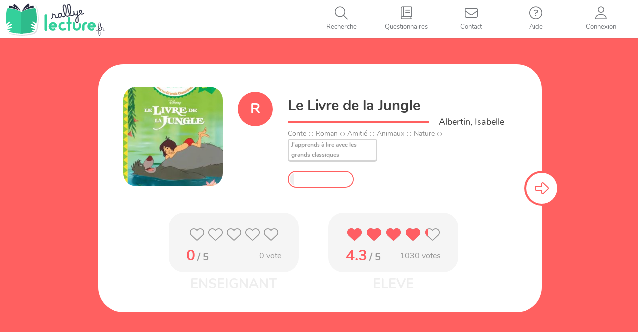

--- FILE ---
content_type: text/html; charset=UTF-8
request_url: https://rallye-lecture.fr/roman-japprends-a-lire-le-livre-de-la-jungle/
body_size: 10392
content:


<!DOCTYPE html>

<html lang="fr-FR">

<head>
<meta charset="UTF-8">
<meta name="viewport" content="width=device-width, initial-scale=1">
<link rel="profile" href="http://gmpg.org/xfn/11">
<link rel="pingback" href="https://rallye-lecture.fr/xmlrpc.php">

<!--[if lt IE 9]>
<script src="https://rallye-lecture.fr/wp-content/themes/monecole-one/js/html5.js"></script>
<link rel="stylesheet" href="https://rallye-lecture.fr/wp-content/themes/monecole-one/css/ie.css" type="text/css">
<![endif]-->

<title>[Roman] J&rsquo;apprends à lire &#8211; Le Livre de la Jungle &#8211; Rallye lecture en ligne</title>
<meta name='robots' content='max-image-preview:large' />
	<style>img:is([sizes="auto" i], [sizes^="auto," i]) { contain-intrinsic-size: 3000px 1500px }</style>
	<link rel="alternate" type="application/rss+xml" title="Rallye lecture en ligne &raquo; Flux" href="https://rallye-lecture.fr/feed/" />
<link rel="alternate" type="application/rss+xml" title="Rallye lecture en ligne &raquo; Flux des commentaires" href="https://rallye-lecture.fr/comments/feed/" />
<link rel="alternate" type="application/rss+xml" title="Rallye lecture en ligne &raquo; [Roman] J&rsquo;apprends à lire &#8211; Le Livre de la Jungle Flux des commentaires" href="https://rallye-lecture.fr/roman-japprends-a-lire-le-livre-de-la-jungle/feed/" />
<script type="text/javascript">
/* <![CDATA[ */
window._wpemojiSettings = {"baseUrl":"https:\/\/s.w.org\/images\/core\/emoji\/16.0.1\/72x72\/","ext":".png","svgUrl":"https:\/\/s.w.org\/images\/core\/emoji\/16.0.1\/svg\/","svgExt":".svg","source":{"concatemoji":"https:\/\/rallye-lecture.fr\/wp-includes\/js\/wp-emoji-release.min.js?ver=6.8.3"}};
/*! This file is auto-generated */
!function(s,n){var o,i,e;function c(e){try{var t={supportTests:e,timestamp:(new Date).valueOf()};sessionStorage.setItem(o,JSON.stringify(t))}catch(e){}}function p(e,t,n){e.clearRect(0,0,e.canvas.width,e.canvas.height),e.fillText(t,0,0);var t=new Uint32Array(e.getImageData(0,0,e.canvas.width,e.canvas.height).data),a=(e.clearRect(0,0,e.canvas.width,e.canvas.height),e.fillText(n,0,0),new Uint32Array(e.getImageData(0,0,e.canvas.width,e.canvas.height).data));return t.every(function(e,t){return e===a[t]})}function u(e,t){e.clearRect(0,0,e.canvas.width,e.canvas.height),e.fillText(t,0,0);for(var n=e.getImageData(16,16,1,1),a=0;a<n.data.length;a++)if(0!==n.data[a])return!1;return!0}function f(e,t,n,a){switch(t){case"flag":return n(e,"\ud83c\udff3\ufe0f\u200d\u26a7\ufe0f","\ud83c\udff3\ufe0f\u200b\u26a7\ufe0f")?!1:!n(e,"\ud83c\udde8\ud83c\uddf6","\ud83c\udde8\u200b\ud83c\uddf6")&&!n(e,"\ud83c\udff4\udb40\udc67\udb40\udc62\udb40\udc65\udb40\udc6e\udb40\udc67\udb40\udc7f","\ud83c\udff4\u200b\udb40\udc67\u200b\udb40\udc62\u200b\udb40\udc65\u200b\udb40\udc6e\u200b\udb40\udc67\u200b\udb40\udc7f");case"emoji":return!a(e,"\ud83e\udedf")}return!1}function g(e,t,n,a){var r="undefined"!=typeof WorkerGlobalScope&&self instanceof WorkerGlobalScope?new OffscreenCanvas(300,150):s.createElement("canvas"),o=r.getContext("2d",{willReadFrequently:!0}),i=(o.textBaseline="top",o.font="600 32px Arial",{});return e.forEach(function(e){i[e]=t(o,e,n,a)}),i}function t(e){var t=s.createElement("script");t.src=e,t.defer=!0,s.head.appendChild(t)}"undefined"!=typeof Promise&&(o="wpEmojiSettingsSupports",i=["flag","emoji"],n.supports={everything:!0,everythingExceptFlag:!0},e=new Promise(function(e){s.addEventListener("DOMContentLoaded",e,{once:!0})}),new Promise(function(t){var n=function(){try{var e=JSON.parse(sessionStorage.getItem(o));if("object"==typeof e&&"number"==typeof e.timestamp&&(new Date).valueOf()<e.timestamp+604800&&"object"==typeof e.supportTests)return e.supportTests}catch(e){}return null}();if(!n){if("undefined"!=typeof Worker&&"undefined"!=typeof OffscreenCanvas&&"undefined"!=typeof URL&&URL.createObjectURL&&"undefined"!=typeof Blob)try{var e="postMessage("+g.toString()+"("+[JSON.stringify(i),f.toString(),p.toString(),u.toString()].join(",")+"));",a=new Blob([e],{type:"text/javascript"}),r=new Worker(URL.createObjectURL(a),{name:"wpTestEmojiSupports"});return void(r.onmessage=function(e){c(n=e.data),r.terminate(),t(n)})}catch(e){}c(n=g(i,f,p,u))}t(n)}).then(function(e){for(var t in e)n.supports[t]=e[t],n.supports.everything=n.supports.everything&&n.supports[t],"flag"!==t&&(n.supports.everythingExceptFlag=n.supports.everythingExceptFlag&&n.supports[t]);n.supports.everythingExceptFlag=n.supports.everythingExceptFlag&&!n.supports.flag,n.DOMReady=!1,n.readyCallback=function(){n.DOMReady=!0}}).then(function(){return e}).then(function(){var e;n.supports.everything||(n.readyCallback(),(e=n.source||{}).concatemoji?t(e.concatemoji):e.wpemoji&&e.twemoji&&(t(e.twemoji),t(e.wpemoji)))}))}((window,document),window._wpemojiSettings);
/* ]]> */
</script>
<style id='wp-emoji-styles-inline-css' type='text/css'>

	img.wp-smiley, img.emoji {
		display: inline !important;
		border: none !important;
		box-shadow: none !important;
		height: 1em !important;
		width: 1em !important;
		margin: 0 0.07em !important;
		vertical-align: -0.1em !important;
		background: none !important;
		padding: 0 !important;
	}
</style>
<link rel='stylesheet' id='wp-block-library-css' href='https://rallye-lecture.fr/wp-includes/css/dist/block-library/style.min.css?ver=6.8.3' type='text/css' media='all' />
<style id='classic-theme-styles-inline-css' type='text/css'>
/*! This file is auto-generated */
.wp-block-button__link{color:#fff;background-color:#32373c;border-radius:9999px;box-shadow:none;text-decoration:none;padding:calc(.667em + 2px) calc(1.333em + 2px);font-size:1.125em}.wp-block-file__button{background:#32373c;color:#fff;text-decoration:none}
</style>
<style id='global-styles-inline-css' type='text/css'>
:root{--wp--preset--aspect-ratio--square: 1;--wp--preset--aspect-ratio--4-3: 4/3;--wp--preset--aspect-ratio--3-4: 3/4;--wp--preset--aspect-ratio--3-2: 3/2;--wp--preset--aspect-ratio--2-3: 2/3;--wp--preset--aspect-ratio--16-9: 16/9;--wp--preset--aspect-ratio--9-16: 9/16;--wp--preset--color--black: #000000;--wp--preset--color--cyan-bluish-gray: #abb8c3;--wp--preset--color--white: #ffffff;--wp--preset--color--pale-pink: #f78da7;--wp--preset--color--vivid-red: #cf2e2e;--wp--preset--color--luminous-vivid-orange: #ff6900;--wp--preset--color--luminous-vivid-amber: #fcb900;--wp--preset--color--light-green-cyan: #7bdcb5;--wp--preset--color--vivid-green-cyan: #00d084;--wp--preset--color--pale-cyan-blue: #8ed1fc;--wp--preset--color--vivid-cyan-blue: #0693e3;--wp--preset--color--vivid-purple: #9b51e0;--wp--preset--gradient--vivid-cyan-blue-to-vivid-purple: linear-gradient(135deg,rgba(6,147,227,1) 0%,rgb(155,81,224) 100%);--wp--preset--gradient--light-green-cyan-to-vivid-green-cyan: linear-gradient(135deg,rgb(122,220,180) 0%,rgb(0,208,130) 100%);--wp--preset--gradient--luminous-vivid-amber-to-luminous-vivid-orange: linear-gradient(135deg,rgba(252,185,0,1) 0%,rgba(255,105,0,1) 100%);--wp--preset--gradient--luminous-vivid-orange-to-vivid-red: linear-gradient(135deg,rgba(255,105,0,1) 0%,rgb(207,46,46) 100%);--wp--preset--gradient--very-light-gray-to-cyan-bluish-gray: linear-gradient(135deg,rgb(238,238,238) 0%,rgb(169,184,195) 100%);--wp--preset--gradient--cool-to-warm-spectrum: linear-gradient(135deg,rgb(74,234,220) 0%,rgb(151,120,209) 20%,rgb(207,42,186) 40%,rgb(238,44,130) 60%,rgb(251,105,98) 80%,rgb(254,248,76) 100%);--wp--preset--gradient--blush-light-purple: linear-gradient(135deg,rgb(255,206,236) 0%,rgb(152,150,240) 100%);--wp--preset--gradient--blush-bordeaux: linear-gradient(135deg,rgb(254,205,165) 0%,rgb(254,45,45) 50%,rgb(107,0,62) 100%);--wp--preset--gradient--luminous-dusk: linear-gradient(135deg,rgb(255,203,112) 0%,rgb(199,81,192) 50%,rgb(65,88,208) 100%);--wp--preset--gradient--pale-ocean: linear-gradient(135deg,rgb(255,245,203) 0%,rgb(182,227,212) 50%,rgb(51,167,181) 100%);--wp--preset--gradient--electric-grass: linear-gradient(135deg,rgb(202,248,128) 0%,rgb(113,206,126) 100%);--wp--preset--gradient--midnight: linear-gradient(135deg,rgb(2,3,129) 0%,rgb(40,116,252) 100%);--wp--preset--font-size--small: 13px;--wp--preset--font-size--medium: 20px;--wp--preset--font-size--large: 36px;--wp--preset--font-size--x-large: 42px;--wp--preset--spacing--20: 0.44rem;--wp--preset--spacing--30: 0.67rem;--wp--preset--spacing--40: 1rem;--wp--preset--spacing--50: 1.5rem;--wp--preset--spacing--60: 2.25rem;--wp--preset--spacing--70: 3.38rem;--wp--preset--spacing--80: 5.06rem;--wp--preset--shadow--natural: 6px 6px 9px rgba(0, 0, 0, 0.2);--wp--preset--shadow--deep: 12px 12px 50px rgba(0, 0, 0, 0.4);--wp--preset--shadow--sharp: 6px 6px 0px rgba(0, 0, 0, 0.2);--wp--preset--shadow--outlined: 6px 6px 0px -3px rgba(255, 255, 255, 1), 6px 6px rgba(0, 0, 0, 1);--wp--preset--shadow--crisp: 6px 6px 0px rgba(0, 0, 0, 1);}:where(.is-layout-flex){gap: 0.5em;}:where(.is-layout-grid){gap: 0.5em;}body .is-layout-flex{display: flex;}.is-layout-flex{flex-wrap: wrap;align-items: center;}.is-layout-flex > :is(*, div){margin: 0;}body .is-layout-grid{display: grid;}.is-layout-grid > :is(*, div){margin: 0;}:where(.wp-block-columns.is-layout-flex){gap: 2em;}:where(.wp-block-columns.is-layout-grid){gap: 2em;}:where(.wp-block-post-template.is-layout-flex){gap: 1.25em;}:where(.wp-block-post-template.is-layout-grid){gap: 1.25em;}.has-black-color{color: var(--wp--preset--color--black) !important;}.has-cyan-bluish-gray-color{color: var(--wp--preset--color--cyan-bluish-gray) !important;}.has-white-color{color: var(--wp--preset--color--white) !important;}.has-pale-pink-color{color: var(--wp--preset--color--pale-pink) !important;}.has-vivid-red-color{color: var(--wp--preset--color--vivid-red) !important;}.has-luminous-vivid-orange-color{color: var(--wp--preset--color--luminous-vivid-orange) !important;}.has-luminous-vivid-amber-color{color: var(--wp--preset--color--luminous-vivid-amber) !important;}.has-light-green-cyan-color{color: var(--wp--preset--color--light-green-cyan) !important;}.has-vivid-green-cyan-color{color: var(--wp--preset--color--vivid-green-cyan) !important;}.has-pale-cyan-blue-color{color: var(--wp--preset--color--pale-cyan-blue) !important;}.has-vivid-cyan-blue-color{color: var(--wp--preset--color--vivid-cyan-blue) !important;}.has-vivid-purple-color{color: var(--wp--preset--color--vivid-purple) !important;}.has-black-background-color{background-color: var(--wp--preset--color--black) !important;}.has-cyan-bluish-gray-background-color{background-color: var(--wp--preset--color--cyan-bluish-gray) !important;}.has-white-background-color{background-color: var(--wp--preset--color--white) !important;}.has-pale-pink-background-color{background-color: var(--wp--preset--color--pale-pink) !important;}.has-vivid-red-background-color{background-color: var(--wp--preset--color--vivid-red) !important;}.has-luminous-vivid-orange-background-color{background-color: var(--wp--preset--color--luminous-vivid-orange) !important;}.has-luminous-vivid-amber-background-color{background-color: var(--wp--preset--color--luminous-vivid-amber) !important;}.has-light-green-cyan-background-color{background-color: var(--wp--preset--color--light-green-cyan) !important;}.has-vivid-green-cyan-background-color{background-color: var(--wp--preset--color--vivid-green-cyan) !important;}.has-pale-cyan-blue-background-color{background-color: var(--wp--preset--color--pale-cyan-blue) !important;}.has-vivid-cyan-blue-background-color{background-color: var(--wp--preset--color--vivid-cyan-blue) !important;}.has-vivid-purple-background-color{background-color: var(--wp--preset--color--vivid-purple) !important;}.has-black-border-color{border-color: var(--wp--preset--color--black) !important;}.has-cyan-bluish-gray-border-color{border-color: var(--wp--preset--color--cyan-bluish-gray) !important;}.has-white-border-color{border-color: var(--wp--preset--color--white) !important;}.has-pale-pink-border-color{border-color: var(--wp--preset--color--pale-pink) !important;}.has-vivid-red-border-color{border-color: var(--wp--preset--color--vivid-red) !important;}.has-luminous-vivid-orange-border-color{border-color: var(--wp--preset--color--luminous-vivid-orange) !important;}.has-luminous-vivid-amber-border-color{border-color: var(--wp--preset--color--luminous-vivid-amber) !important;}.has-light-green-cyan-border-color{border-color: var(--wp--preset--color--light-green-cyan) !important;}.has-vivid-green-cyan-border-color{border-color: var(--wp--preset--color--vivid-green-cyan) !important;}.has-pale-cyan-blue-border-color{border-color: var(--wp--preset--color--pale-cyan-blue) !important;}.has-vivid-cyan-blue-border-color{border-color: var(--wp--preset--color--vivid-cyan-blue) !important;}.has-vivid-purple-border-color{border-color: var(--wp--preset--color--vivid-purple) !important;}.has-vivid-cyan-blue-to-vivid-purple-gradient-background{background: var(--wp--preset--gradient--vivid-cyan-blue-to-vivid-purple) !important;}.has-light-green-cyan-to-vivid-green-cyan-gradient-background{background: var(--wp--preset--gradient--light-green-cyan-to-vivid-green-cyan) !important;}.has-luminous-vivid-amber-to-luminous-vivid-orange-gradient-background{background: var(--wp--preset--gradient--luminous-vivid-amber-to-luminous-vivid-orange) !important;}.has-luminous-vivid-orange-to-vivid-red-gradient-background{background: var(--wp--preset--gradient--luminous-vivid-orange-to-vivid-red) !important;}.has-very-light-gray-to-cyan-bluish-gray-gradient-background{background: var(--wp--preset--gradient--very-light-gray-to-cyan-bluish-gray) !important;}.has-cool-to-warm-spectrum-gradient-background{background: var(--wp--preset--gradient--cool-to-warm-spectrum) !important;}.has-blush-light-purple-gradient-background{background: var(--wp--preset--gradient--blush-light-purple) !important;}.has-blush-bordeaux-gradient-background{background: var(--wp--preset--gradient--blush-bordeaux) !important;}.has-luminous-dusk-gradient-background{background: var(--wp--preset--gradient--luminous-dusk) !important;}.has-pale-ocean-gradient-background{background: var(--wp--preset--gradient--pale-ocean) !important;}.has-electric-grass-gradient-background{background: var(--wp--preset--gradient--electric-grass) !important;}.has-midnight-gradient-background{background: var(--wp--preset--gradient--midnight) !important;}.has-small-font-size{font-size: var(--wp--preset--font-size--small) !important;}.has-medium-font-size{font-size: var(--wp--preset--font-size--medium) !important;}.has-large-font-size{font-size: var(--wp--preset--font-size--large) !important;}.has-x-large-font-size{font-size: var(--wp--preset--font-size--x-large) !important;}
:where(.wp-block-post-template.is-layout-flex){gap: 1.25em;}:where(.wp-block-post-template.is-layout-grid){gap: 1.25em;}
:where(.wp-block-columns.is-layout-flex){gap: 2em;}:where(.wp-block-columns.is-layout-grid){gap: 2em;}
:root :where(.wp-block-pullquote){font-size: 1.5em;line-height: 1.6;}
</style>
<link rel='stylesheet' id='bootstrap-style-css' href='https://rallye-lecture.fr/wp-content/themes/monecole-one/js/bootstrap/bootstrap.min.css?v=4.0.1&#038;ver=6.8.3' type='text/css' media='all' />
<link rel='stylesheet' id='fancybox-style-css' href='https://rallye-lecture.fr/wp-content/themes/monecole-one/js/fancybox/jquery.fancybox.css?v=4.0.1&#038;ver=6.8.3' type='text/css' media='all' />
<link rel='stylesheet' id='tooltipster-style-css' href='https://rallye-lecture.fr/wp-content/themes/monecole-one/js/tooltipster/css/tooltipster.bundle.min.css?v=4.0.1&#038;ver=6.8.3' type='text/css' media='all' />
<link rel='stylesheet' id='fontawesome-style1-css' href='https://rallye-lecture.fr/wp-content/themes/monecole-one/FontAwesome6_5_1/css/fontawesome.css?ver=6.8.3' type='text/css' media='all' />
<link rel='stylesheet' id='fontawesome-style2-css' href='https://rallye-lecture.fr/wp-content/themes/monecole-one/FontAwesome6_5_1/css/solid.css?ver=6.8.3' type='text/css' media='all' />
<link rel='stylesheet' id='fontawesome-style3-css' href='https://rallye-lecture.fr/wp-content/themes/monecole-one/FontAwesome6_5_1/css/light.css?ver=6.8.3' type='text/css' media='all' />
<link rel='stylesheet' id='mec-addons-css' href='https://rallye-lecture.fr/wp-content/themes/monecole-one/css/mec-addons.min.css?v=4.0.1&#038;ver=6.8.3' type='text/css' media='all' />
<link rel='stylesheet' id='parent-style-css' href='https://rallye-lecture.fr/wp-content/themes/monecole-one/style.css?v=4.0.1&#038;ver=6.8.3' type='text/css' media='all' />
<link rel='stylesheet' id='child-style-css' href='https://rallye-lecture.fr/wp-content/themes/monecole-one/custom.min.css?v=4.0.1&#038;ver=6.8.3' type='text/css' media='all' />
<script type="text/javascript" src="https://rallye-lecture.fr/wp-includes/js/jquery/jquery.min.js?ver=3.7.1" id="jquery-core-js"></script>
<script type="text/javascript" src="https://rallye-lecture.fr/wp-includes/js/jquery/jquery-migrate.min.js?ver=3.4.1" id="jquery-migrate-js"></script>
<link rel="https://api.w.org/" href="https://rallye-lecture.fr/wp-json/" /><link rel="alternate" title="JSON" type="application/json" href="https://rallye-lecture.fr/wp-json/wp/v2/posts/58125" /><meta name="generator" content="WordPress 6.8.3" />
<link rel="canonical" href="https://rallye-lecture.fr/roman-japprends-a-lire-le-livre-de-la-jungle/" />
<link rel='shortlink' href='https://rallye-lecture.fr/?p=58125' />
<link rel="alternate" title="oEmbed (JSON)" type="application/json+oembed" href="https://rallye-lecture.fr/wp-json/oembed/1.0/embed?url=https%3A%2F%2Frallye-lecture.fr%2Froman-japprends-a-lire-le-livre-de-la-jungle%2F" />
<link rel="alternate" title="oEmbed (XML)" type="text/xml+oembed" href="https://rallye-lecture.fr/wp-json/oembed/1.0/embed?url=https%3A%2F%2Frallye-lecture.fr%2Froman-japprends-a-lire-le-livre-de-la-jungle%2F&#038;format=xml" />
<link rel="icon" href="https://rallye-lecture.fr/wp-content/uploads/2020/04/cropped-IcoRL-32x32.png" sizes="32x32" />
<link rel="icon" href="https://rallye-lecture.fr/wp-content/uploads/2020/04/cropped-IcoRL-192x192.png" sizes="192x192" />
<link rel="apple-touch-icon" href="https://rallye-lecture.fr/wp-content/uploads/2020/04/cropped-IcoRL-180x180.png" />
<meta name="msapplication-TileImage" content="https://rallye-lecture.fr/wp-content/uploads/2020/04/cropped-IcoRL-270x270.png" />
<script type="text/javascript" src="/wp-content/themes/monecole-one/js/fancybox/jquery.fancybox.pack.js?v=2"></script>

<!-- Déchargement du buffer de script spécial RL -->

<!-- Controle de l'existance de la variable de session deltaMinute -->
 

</head>

	<body class="wp-singular post-template-default single single-post postid-58125 single-format-standard wp-theme-monecole-one RLSite" >

<div id="mobilebgfix">
    <div class="mobile-bg-fix-img-wrap">
        <div class="mobile-bg-fix-img"></div>
    </div>
    <div class="mobile-bg-fix-whole-site">

<header id="home" class="header">
    <div id="main-nav" class="navbar navbar-inverse bs-docs-nav" role="banner">
        <div class="navbar-header responsive-logo">
            <a href="https://rallye-lecture.fr/" class="navbar-brand"><img src="/wp-content/images/logos/svg/logo-RL.svg" alt="Rallye lecture en ligne"></a>        </div> 

        <nav class="RLNavigation" role="navigation"   id="site-navigation">             
            <a class="screen-reader-text skip-link" href="#content">Skip to content</a>
            <!-- CONNECTION WIDGET PART -->
                        <!-- CONNECTION WIDGET END -->
            <div class="menuButtons">
                <ul id="topMenuList" class="nav navbar-nav navbar-right responsive-nav main-nav-list">
                    <li id="navToogler-topmenu">
                        <a href="javascript:;" onclick="MEC_Socle.CommonFunctions.toogleMobileNav()">
                            <i class="fa fa-bars"></i>
                            <span>Menu</span>
                        </a>
                    </li>
                                            <li id="rlMenuItemSearch">
                            <a href="javascript:;" title='Recherche'>
                                <i class="fa fa-search"></i>
                                <span>Recherche</span>                            
                            </a>
                        </li>
                                                <li id="rlMenuItemListeLivres" >
                            <a href="/listelivretitre/">
                                <i class="fa fa-book"></i>
                                <span>Questionnaires</span>    
                            </a>
                        </li>
                                                <li id="rlMenuItemContact">
                            <a href="/contact/">
                                <i class="fa fa-envelope"></i>
                                <span>Contact</span>    
                            </a>
                        </li>
                        <li id="rlMenuItemAide" >
                            <a href="/iq/">
                                <i class="fa fa-question-circle"></i>
                                <span>Aide</span>    
                            </a>
                        </li>
                                            <li id="rlMenuItemConnect">
                            <a href="javascript:;" onclick="MEC_Socle.PopinHelper.openHrefPopin('#rlConnexionChoicePopin', true, false);" title='Connexion'>
                                <i class="fa fa-user"></i>
                                <span>Connexion</span>                                   
                            </a>
                        </li>
                       
                </ul>
            </div>
        </nav>  
        <div id="mobileMenuNav"></div>
    </div>
    <!-- Rallye in modification banner -->
            <div id="rlConnexionChoicePopin" style="display:none">
            <div class="ccpConnectTitle">Connexion</div>
            <div class="ccpButtonsContainer">
                <div class="ConnectButtons">
                    <a href="/identification/?redirect=eleve" class="btnCo eleve">Elèves</a>
                    <a href="/identification/" class="btnCo enseignant">Enseignant</a>
                </div>
            </div>
        </div>
            <!-- / END TOP BAR -->
    
    <!-- Left bar for enseignant -->
        
    
    <!-- search zone -->   
    <div class="bigHoverEffectZone searchHoverPage">
        <i id="btn-search-close" class="fas fa-times btn--bigHoverEffectZone-close"></i>
        <form class="search__form" action="/">
            <input class="search__input" name="s" type="search" placeholder="" autocomplete="off" autocorrect="off" autocapitalize="off" spellcheck="false" />
            <span class="search__info">Pressez la touche entrer pour rechercher, echap pour reprendre la navigation</span>
        </form>
    </div>
    <!-- /search --> 
<div class="clear"></div>

<link href='https://rallye-lecture.fr/wp-content/themes/monecole-one/css/single.min.css?v=4.0.1' rel='stylesheet' type='text/css'>
<script type="text/javascript" src="https://rallye-lecture.fr/wp-content/themes/monecole-one/js/questpage/modernizr.custom.js"></script>
 
</header> 

<div id="content" class="site-content">
    <div class="container">
        <div id="primary" class="entry-content">
            <main itemscope itemtype="http://schema.org/WebPageElement" itemprop="mainContentOfPage" id="main" class="site-main" role="main">
                                            <div id="pswPopinContainer" style="display:none">
                                        <div class="pswPopin">
            <h3>Code personnel</h3>
            <div id="studentPsw" data-finalval="">
            </div>
            <div class="error"></div>
            <div class="numPad divTab">
                <div class="numPadLine divTr">
                    <div class="numPadCell divTd" onclick="MEC_Socle.PswPopin.numberPadClickPsw(1);">1</div>
                    <div class="numPadCell divTd" onclick="MEC_Socle.PswPopin.numberPadClickPsw(2);">2</div>
                    <div class="numPadCell divTd" onclick="MEC_Socle.PswPopin.numberPadClickPsw(3);">3</div>
                </div>
                <div class="numPadLine divTr">
                    <div class="numPadCell divTd" onclick="MEC_Socle.PswPopin.numberPadClickPsw(4);">4</div>
                    <div class="numPadCell divTd" onclick="MEC_Socle.PswPopin.numberPadClickPsw(5);">5</div>
                    <div class="numPadCell divTd" onclick="MEC_Socle.PswPopin.numberPadClickPsw(6);">6</div>
                </div>
                <div class="numPadLine divTr">
                    <div class="numPadCell divTd" onclick="MEC_Socle.PswPopin.numberPadClickPsw(7);">7</div>
                    <div class="numPadCell divTd" onclick="MEC_Socle.PswPopin.numberPadClickPsw(8);">8</div>
                    <div class="numPadCell divTd" onclick="MEC_Socle.PswPopin.numberPadClickPsw(9);">9</div>
                </div>
                <div class="numPadLine divTr">
                    <div class="numPadCell divTd spec2" id="divEraseStudPsw" onclick="MEC_Socle.PswPopin.erasePsw()"><i class="fal fa-times"></i></div>
                    <div class="numPadCell divTd" onclick="MEC_Socle.PswPopin.numberPadClickPsw(0);">0</div>
                    <div class="numPadCell divTd spec" id="divValidStudPsw" onclick="validPsw(this)"><i class="fal fa-check"></i></div>
                </div>
            </div>
        </div>
        <script type="text/javascript">            
            jQuery(function(){
                MEC_Socle.PswPopin.init();
            });
        </script>
                                    </div>

                                                        <div class='arrowLeft' style="display:none;">
                                <i class="fa fa-arrow-left"></i>
                            </div>
                                                            <div class='arrowRight'>
                                    <i class='fa fa-arrow-right'></i>
                                </div>
                                                        <div class='validateButton' style="display:none;">
                                <i class='fa fa-check'></i>
                            </div>
                            <div id="ContentReplicatedInSubPanel" style="display:none">
                                                            </div>
                                                        <div id='Questionnaire' class="">
                                <form action='/ma-classe/?lastResp=58125' method='post' onsubmit='return ValidQuest()' id='QuestForm'>
                                    <input type='hidden' name='pstID' value='58125' />                            
                                    <div class="pt-perspective">
                                        <div class='questSlide initialQuestSlide' style="visibility:visible; background-color: #ff6060;">
                                            <div class='transitionPanel'>&nbsp;</div>
                                            <div id='QuestPanel0' 
                                                class="QuestPanel QuestPanelIntro QuestType1 " >
                                                <div class="SubPanel">
                                                                                                        <div class='bookActions'></div>
                                                    <div class='PartenaireHeader'></div>
                                                    <div class="QuestHeader">   
                                                        <article id="post-58125" class="post-58125 post type-post status-publish format-standard has-post-thumbnail hentry category-roman">
    <div class="entry-content">		
                <div class="QuestPresentationContentSingle">
            <div class="QuestPresentationTopPart">
                <div class="QuestPicture">
                    <div class="QuestPictContainer" style="background-image:url('https://rallye-lecture.fr/wp-content/uploads/2018/08/Japprends  lire - Le Livre de la Jungle-250x250.jpg')" >
                    </div>
                </div>
                <div class="QuestMetadatas">
                    <div class="livreTypeCol">
                        <div class="bookTypeIcon Roman" title="Roman"><span>R</span></div>                    </div>
                    <div class="livreInfosCol">
                        <div class="livreTitle">
                            Le Livre de la Jungle                        </div>
                        <div class="livreAuthorLine">
                            <span>Albertin, Isabelle</span>
                        </div>
                        <div class="livreOtherMetaLine">
                            <span>Conte</span><i class='fas fa-circle'></i><span>Roman</span><i class='fas fa-circle'></i><span>Amitié<i class='fas fa-circle'></i>Animaux<i class='fas fa-circle'></i>Nature</span><i class='fas fa-circle'></i><span><a href='/listelivretitre/?type=pack&selected=531'>J&#039;apprends à lire avec les grands classiques</a></span>                        </div>
                        <div class="livreDiffEtDispoLine">
                              
                            <div class="livreDiff">
                                <div class='questNiveauxBarreContainer '
                    >
                    <div class='questNiveauxBarre ' title="">
                        <div class='nivbarCP enable half'></div>
                        <div class='nivbarCE1  '></div>
                        <div class='nivbarCE2  '></div>
                        <div class='nivbarCM1  '></div>
                        <div class='nivbarCM2  '></div>
                    </div>
                </div>                            </div>
                                                    </div>
                    </div>
                </div>
            </div>
            <div class="ratingZoneContainer">
                <div id="noteLivreEns">
                            <span class="rating-love fixed ">
            <i class="fas fa-heart under"></i>
            <i class="fas fa-heart under"></i>
            <i class="fas fa-heart under"></i>
            <i class="fas fa-heart under"></i>
            <i class="fas fa-heart under"></i>
            <span class="rate" style="width:0%;" data-width-beforevote="0"> <!-- change this value for 0 to 100 -->
              <i class="fas fa-heart full"></i>
              <i class="fas fa-heart full"></i>
              <i class="fas fa-heart full"></i>
              <i class="fas fa-heart full"></i>
              <i class="fas fa-heart full"></i>
            </span>
            <div class="validVoteZone">
                <a href="javascript:;">Valider</a>
            </div>
        </span>
                    <div class="detailVote">
                <div class='noteEnChiffre'>
                    <span class='theNote'>0</span>
                    <span class='maxNote'> / 5</span>
                </div>
                <div class='nbVotes'>
                    <span>0</span> vote                                    </div> 
            </div>
                        </div>
                <div id="noteLivreEleve">
                            <span class="rating-love fixed eleveVote">
            <i class="fas fa-heart under"></i>
            <i class="fas fa-heart under"></i>
            <i class="fas fa-heart under"></i>
            <i class="fas fa-heart under"></i>
            <i class="fas fa-heart under"></i>
            <span class="rate" style="width:86%;" data-width-beforevote="86"> <!-- change this value for 0 to 100 -->
              <i class="fas fa-heart full"></i>
              <i class="fas fa-heart full"></i>
              <i class="fas fa-heart full"></i>
              <i class="fas fa-heart full"></i>
              <i class="fas fa-heart full"></i>
            </span>
            <div class="validVoteZone">
                <a href="javascript:;">Valider</a>
            </div>
        </span>
                    <div class="detailVote">
                <div class='noteEnChiffre'>
                    <span class='theNote'>4.3</span>
                    <span class='maxNote'> / 5</span>
                </div>
                <div class='nbVotes'>
                    <span>1030</span> votes                                    </div> 
            </div>
                        </div>
            </div>
        </div>
                   
                                            
    </div><!-- .entry-content -->
</article><!-- #post-## -->                                                    </div>
                                                </div>
                                            </div>
                                        </div>
                                                            <div class='questSlide' style="background-color: #3186ca">
                                    <div class='transitionPanel' style="background-image: linear-gradient(to right, #ff6060  ,#3186ca )">&nbsp;</div>
                                    <div id='QuestPanel1' 
                                        class="QuestPanel" 
                                                                            >
                                        <div class="SubPanel">
                                            <div class="bookActions"></div>
                                            <div class='PartenaireHeader'></div>
                                            <div class="QuestHeader">
                                                <div class="QuestPicture">
                                                    <div class="QuestPictContainer" style="background-image:url('https://rallye-lecture.fr/wp-content/uploads/2018/08/Japprends  lire - Le Livre de la Jungle-250x250.jpg')" >
                                                    </div>
                                                </div>
                                                <div class="questCell">
                                                    <div class='Question'>
                                                        <div class='QuestNumb'>Question 1</div>
                                                        <div class='containerQuest'>
                                                            <div class='TextQuest'>Que trouve Bagheera dans un panier ?</div>
                                                        </div>
                                                                                                            </div>
                                                </div>
                                            </div>
                                            <div class='Responses'>
                                                                                                    <div class='RespContainer R1'>                                                
                                                        <div class='ptiGars'>
                                                            <img src="/wp-content/images/questionnaires/gauche/7.png" alt="petit enfant illustrant le choix" />
                                                        </div>
                                                        <div class='Response'>
                                                            <input type='checkbox' id='rep1_3' name='questID-1' value='3' style=''>
                                                            <label for='rep1_3'>
                                                                Un petit singe.                                                            </label>
                                                            <div class="hoverEffectContainer">
                                                                <div class="hoverEffect"></div>
                                                            </div>
                                                        </div>
                                                                                                            </div>
                                                                                                        <div class='RespContainer R2'>                                                
                                                        <div class='ptiGars'>
                                                            <img src="/wp-content/images/questionnaires/centre/1.png" alt="petit enfant illustrant le choix" />
                                                        </div>
                                                        <div class='Response'>
                                                            <input type='checkbox' id='rep1_2' name='questID-1' value='2' style=''>
                                                            <label for='rep1_2'>
                                                                un petit bébé.                                                            </label>
                                                            <div class="hoverEffectContainer">
                                                                <div class="hoverEffect"></div>
                                                            </div>
                                                        </div>
                                                                                                            </div>
                                                                                                        <div class='RespContainer R3'>                                                
                                                        <div class='ptiGars'>
                                                            <img src="/wp-content/images/questionnaires/droite/2.png" alt="petit enfant illustrant le choix" />
                                                        </div>
                                                        <div class='Response'>
                                                            <input type='checkbox' id='rep1_1' name='questID-1' value='1' style=''>
                                                            <label for='rep1_1'>
                                                                Un petit loup.                                                            </label>
                                                            <div class="hoverEffectContainer">
                                                                <div class="hoverEffect"></div>
                                                            </div>
                                                        </div>
                                                                                                            </div>
                                                                                                </div>
                                        </div>
                                    </div>
                                </div>                                <div class='questSlide' style="background-color: #87cfc5">
                                    <div class='transitionPanel' style="background-image: linear-gradient(to right, #3186ca  ,#87cfc5 )">&nbsp;</div>
                                    <div id='QuestPanel2' 
                                        class="QuestPanel" 
                                                                            >
                                        <div class="SubPanel">
                                            <div class="bookActions"></div>
                                            <div class='PartenaireHeader'></div>
                                            <div class="QuestHeader">
                                                <div class="QuestPicture">
                                                    <div class="QuestPictContainer" style="background-image:url('https://rallye-lecture.fr/wp-content/uploads/2018/08/Japprends  lire - Le Livre de la Jungle-250x250.jpg')" >
                                                    </div>
                                                </div>
                                                <div class="questCell">
                                                    <div class='Question'>
                                                        <div class='QuestNumb'>Question 2</div>
                                                        <div class='containerQuest'>
                                                            <div class='TextQuest'>Qui élève Mowgli ?</div>
                                                        </div>
                                                                                                            </div>
                                                </div>
                                            </div>
                                            <div class='Responses'>
                                                                                                    <div class='RespContainer R1'>                                                
                                                        <div class='ptiGars'>
                                                            <img src="/wp-content/images/questionnaires/gauche/3.png" alt="petit enfant illustrant le choix" />
                                                        </div>
                                                        <div class='Response'>
                                                            <input type='checkbox' id='rep2_3' name='questID-2' value='3' style=''>
                                                            <label for='rep2_3'>
                                                                Les loups                                                            </label>
                                                            <div class="hoverEffectContainer">
                                                                <div class="hoverEffect"></div>
                                                            </div>
                                                        </div>
                                                                                                            </div>
                                                                                                        <div class='RespContainer R2'>                                                
                                                        <div class='ptiGars'>
                                                            <img src="/wp-content/images/questionnaires/centre/7.png" alt="petit enfant illustrant le choix" />
                                                        </div>
                                                        <div class='Response'>
                                                            <input type='checkbox' id='rep2_1' name='questID-2' value='1' style=''>
                                                            <label for='rep2_1'>
                                                                Baloo                                                            </label>
                                                            <div class="hoverEffectContainer">
                                                                <div class="hoverEffect"></div>
                                                            </div>
                                                        </div>
                                                                                                            </div>
                                                                                                        <div class='RespContainer R3'>                                                
                                                        <div class='ptiGars'>
                                                            <img src="/wp-content/images/questionnaires/droite/2.png" alt="petit enfant illustrant le choix" />
                                                        </div>
                                                        <div class='Response'>
                                                            <input type='checkbox' id='rep2_2' name='questID-2' value='2' style=''>
                                                            <label for='rep2_2'>
                                                                Bagheera                                                            </label>
                                                            <div class="hoverEffectContainer">
                                                                <div class="hoverEffect"></div>
                                                            </div>
                                                        </div>
                                                                                                            </div>
                                                                                                </div>
                                        </div>
                                    </div>
                                </div>                                <div class='questSlide' style="background-color: #f15f6f">
                                    <div class='transitionPanel' style="background-image: linear-gradient(to right, #87cfc5  ,#f15f6f )">&nbsp;</div>
                                    <div id='QuestPanel3' 
                                        class="QuestPanel" 
                                                                            >
                                        <div class="SubPanel">
                                            <div class="bookActions"></div>
                                            <div class='PartenaireHeader'></div>
                                            <div class="QuestHeader">
                                                <div class="QuestPicture">
                                                    <div class="QuestPictContainer" style="background-image:url('https://rallye-lecture.fr/wp-content/uploads/2018/08/Japprends  lire - Le Livre de la Jungle-250x250.jpg')" >
                                                    </div>
                                                </div>
                                                <div class="questCell">
                                                    <div class='Question'>
                                                        <div class='QuestNumb'>Question 3</div>
                                                        <div class='containerQuest'>
                                                            <div class='TextQuest'>Pourquoi Mowgli doit-il quitter la jungle ?</div>
                                                        </div>
                                                                                                            </div>
                                                </div>
                                            </div>
                                            <div class='Responses'>
                                                                                                    <div class='RespContainer R1'>                                                
                                                        <div class='ptiGars'>
                                                            <img src="/wp-content/images/questionnaires/gauche/1.png" alt="petit enfant illustrant le choix" />
                                                        </div>
                                                        <div class='Response'>
                                                            <input type='checkbox' id='rep3_2' name='questID-3' value='2' style=''>
                                                            <label for='rep3_2'>
                                                                Car Shere Khan peut le manger.                                                            </label>
                                                            <div class="hoverEffectContainer">
                                                                <div class="hoverEffect"></div>
                                                            </div>
                                                        </div>
                                                                                                            </div>
                                                                                                        <div class='RespContainer R2'>                                                
                                                        <div class='ptiGars'>
                                                            <img src="/wp-content/images/questionnaires/centre/4.png" alt="petit enfant illustrant le choix" />
                                                        </div>
                                                        <div class='Response'>
                                                            <input type='checkbox' id='rep3_3' name='questID-3' value='3' style=''>
                                                            <label for='rep3_3'>
                                                                Car il doit se trouver une fiancée.                                                            </label>
                                                            <div class="hoverEffectContainer">
                                                                <div class="hoverEffect"></div>
                                                            </div>
                                                        </div>
                                                                                                            </div>
                                                                                                        <div class='RespContainer R3'>                                                
                                                        <div class='ptiGars'>
                                                            <img src="/wp-content/images/questionnaires/droite/1.png" alt="petit enfant illustrant le choix" />
                                                        </div>
                                                        <div class='Response'>
                                                            <input type='checkbox' id='rep3_1' name='questID-3' value='1' style=''>
                                                            <label for='rep3_1'>
                                                                Car les loups ne veulent plus de lui.                                                            </label>
                                                            <div class="hoverEffectContainer">
                                                                <div class="hoverEffect"></div>
                                                            </div>
                                                        </div>
                                                                                                            </div>
                                                                                                </div>
                                        </div>
                                    </div>
                                </div>                                <div class='questSlide' style="background-color: #71618e">
                                    <div class='transitionPanel' style="background-image: linear-gradient(to right, #f15f6f  ,#71618e )">&nbsp;</div>
                                    <div id='QuestPanel4' 
                                        class="QuestPanel" 
                                                                            >
                                        <div class="SubPanel">
                                            <div class="bookActions"></div>
                                            <div class='PartenaireHeader'></div>
                                            <div class="QuestHeader">
                                                <div class="QuestPicture">
                                                    <div class="QuestPictContainer" style="background-image:url('https://rallye-lecture.fr/wp-content/uploads/2018/08/Japprends  lire - Le Livre de la Jungle-250x250.jpg')" >
                                                    </div>
                                                </div>
                                                <div class="questCell">
                                                    <div class='Question'>
                                                        <div class='QuestNumb'>Question 4</div>
                                                        <div class='containerQuest'>
                                                            <div class='TextQuest'>Pourquoi Mowgli se sauve-t-il ?</div>
                                                        </div>
                                                                                                            </div>
                                                </div>
                                            </div>
                                            <div class='Responses'>
                                                                                                    <div class='RespContainer R1'>                                                
                                                        <div class='ptiGars'>
                                                            <img src="/wp-content/images/questionnaires/gauche/7.png" alt="petit enfant illustrant le choix" />
                                                        </div>
                                                        <div class='Response'>
                                                            <input type='checkbox' id='rep4_3' name='questID-4' value='3' style=''>
                                                            <label for='rep4_3'>
                                                                Car il ne veut pas quitter la jungle.                                                            </label>
                                                            <div class="hoverEffectContainer">
                                                                <div class="hoverEffect"></div>
                                                            </div>
                                                        </div>
                                                                                                            </div>
                                                                                                        <div class='RespContainer R2'>                                                
                                                        <div class='ptiGars'>
                                                            <img src="/wp-content/images/questionnaires/centre/4.png" alt="petit enfant illustrant le choix" />
                                                        </div>
                                                        <div class='Response'>
                                                            <input type='checkbox' id='rep4_2' name='questID-4' value='2' style=''>
                                                            <label for='rep4_2'>
                                                                Car il veut suivre les éléphants.                                                            </label>
                                                            <div class="hoverEffectContainer">
                                                                <div class="hoverEffect"></div>
                                                            </div>
                                                        </div>
                                                                                                            </div>
                                                                                                        <div class='RespContainer R3'>                                                
                                                        <div class='ptiGars'>
                                                            <img src="/wp-content/images/questionnaires/droite/2.png" alt="petit enfant illustrant le choix" />
                                                        </div>
                                                        <div class='Response'>
                                                            <input type='checkbox' id='rep4_1' name='questID-4' value='1' style=''>
                                                            <label for='rep4_1'>
                                                                Car il veut rejoindre le monde des hommes.                                                            </label>
                                                            <div class="hoverEffectContainer">
                                                                <div class="hoverEffect"></div>
                                                            </div>
                                                        </div>
                                                                                                            </div>
                                                                                                </div>
                                        </div>
                                    </div>
                                </div>                                <div class='questSlide' style="background-color: #67c2ce">
                                    <div class='transitionPanel' style="background-image: linear-gradient(to right, #71618e  ,#67c2ce )">&nbsp;</div>
                                    <div id='QuestPanel5' 
                                        class="QuestPanel" 
                                                                            >
                                        <div class="SubPanel">
                                            <div class="bookActions"></div>
                                            <div class='PartenaireHeader'></div>
                                            <div class="QuestHeader">
                                                <div class="QuestPicture">
                                                    <div class="QuestPictContainer" style="background-image:url('https://rallye-lecture.fr/wp-content/uploads/2018/08/Japprends  lire - Le Livre de la Jungle-250x250.jpg')" >
                                                    </div>
                                                </div>
                                                <div class="questCell">
                                                    <div class='Question'>
                                                        <div class='QuestNumb'>Question 5</div>
                                                        <div class='containerQuest'>
                                                            <div class='TextQuest'>Comment s&#039;appelle l&#039;ours gris ?</div>
                                                        </div>
                                                                                                            </div>
                                                </div>
                                            </div>
                                            <div class='Responses'>
                                                                                                    <div class='RespContainer R1'>                                                
                                                        <div class='ptiGars'>
                                                            <img src="/wp-content/images/questionnaires/gauche/1.png" alt="petit enfant illustrant le choix" />
                                                        </div>
                                                        <div class='Response'>
                                                            <input type='checkbox' id='rep5_2' name='questID-5' value='2' style=''>
                                                            <label for='rep5_2'>
                                                                Bagheera                                                            </label>
                                                            <div class="hoverEffectContainer">
                                                                <div class="hoverEffect"></div>
                                                            </div>
                                                        </div>
                                                                                                            </div>
                                                                                                        <div class='RespContainer R2'>                                                
                                                        <div class='ptiGars'>
                                                            <img src="/wp-content/images/questionnaires/centre/3.png" alt="petit enfant illustrant le choix" />
                                                        </div>
                                                        <div class='Response'>
                                                            <input type='checkbox' id='rep5_1' name='questID-5' value='1' style=''>
                                                            <label for='rep5_1'>
                                                                Baloo                                                            </label>
                                                            <div class="hoverEffectContainer">
                                                                <div class="hoverEffect"></div>
                                                            </div>
                                                        </div>
                                                                                                            </div>
                                                                                                        <div class='RespContainer R3'>                                                
                                                        <div class='ptiGars'>
                                                            <img src="/wp-content/images/questionnaires/droite/3.png" alt="petit enfant illustrant le choix" />
                                                        </div>
                                                        <div class='Response'>
                                                            <input type='checkbox' id='rep5_3' name='questID-5' value='3' style=''>
                                                            <label for='rep5_3'>
                                                                Shere Khan                                                            </label>
                                                            <div class="hoverEffectContainer">
                                                                <div class="hoverEffect"></div>
                                                            </div>
                                                        </div>
                                                                                                            </div>
                                                                                                </div>
                                        </div>
                                    </div>
                                </div><input type="hidden" id="rl-questNotInRallye-nf" name="rl-questNotInRallye-nf" value="0dde445bf9" /><input type="hidden" name="_wp_http_referer" value="/roman-japprends-a-lire-le-livre-de-la-jungle/" /></div></form></div>            </main><!-- #main -->
        </div><!-- #primary -->
    </div><!-- .container -->
    
    <script type="text/javascript" src="https://rallye-lecture.fr/wp-content/themes/monecole-one/js/single.min.js?va=4.0.1"></script>
    <script type="text/javascript">
        RL_QUESTPAGE.init({
            //En mode simulation
            isModeSimu: false,
            //En mode prévisualisation création de questionnaire
            isPrevisuCrea: false,
            //En mode vérification par les pairs
            isPairVerification: false,
            //Connecté en tant qu'enseignant
            ensConnected: false,
            //Connecté en tant qu'élève
            eleConnected: false,
            //ID de l'élève si connecté
            eleID: -1,
            //Réponses à afficher
            responses: null,
            //Réponses à enregistrer (post connexion)
            repAfterConnected: null        });
        
        RL_PageTransitions.init(false,false,false);
    </script>

</div><!-- .site-content -->

<footer id="footer" itemscope="itemscope" itemtype="http://schema.org/WPFooter">
    <div class="container">
        
    </div> <!-- / END CONTAINER -->
</footer> <!-- / END FOOOTER  -->

    </div><!-- mobile-bg-fix-whole-site -->
</div><!-- .mobile-bg-fix-wrap -->

    <!-- Matomo -->
    <script>
      var _paq = window._paq = window._paq || [];
      /* tracker methods like "setCustomDimension" should be called before "trackPageView" */
      _paq.push(['trackPageView']);
      _paq.push(['enableLinkTracking']);
      (function() {
        var u="https://analytics.monecole.fr/";
        _paq.push(['setTrackerUrl', u+'matomo.php']);
        _paq.push(['setSiteId', '4']);
        var d=document, g=d.createElement('script'), s=d.getElementsByTagName('script')[0];
        g.async=true; g.src=u+'matomo.js'; s.parentNode.insertBefore(g,s);
      })();
    </script>
    <!-- End Matomo Code -->
     
        <script type="text/javascript">
            var iframes = document.querySelectorAll("iframe");
            var replaceCode = "<div class='youtubeDisabled'><div class='ydText'>Vous êtes sur le point de visionner une vidéo hébergée sur YouTube.<br/>";
            replaceCode += "En cliquant sur \"Accepter et visionner\", vous acceptez que YouTube dépose des cookies sur votre navigateur.<br/>(voir notre <a class='lienText' href='/protection-des-donnees-personnelles.'>politique de protection des données personnelles</a>).<br/><br/>";
            replaceCode += "<a class='actionButton siteColorButton' href=\"javascript:MEC_Socle.CookieTierManager.updateCookieConsent('_youtube', 1);\">Accepter et visionner</a></div></div>";        
            iframes = [].slice.call(iframes);
            iframes.forEach(function(curIframe) {
                if(curIframe.src.indexOf("youtube.com") !== -1){
                    var parentNode = curIframe.parentNode;
                    var newNode = document.createElement("div");
                    newNode.innerHTML = replaceCode;
                    parentNode.replaceChild(newNode, curIframe);
                }
            });
        </script>
        
<script type="speculationrules">
{"prefetch":[{"source":"document","where":{"and":[{"href_matches":"\/*"},{"not":{"href_matches":["\/wp-*.php","\/wp-admin\/*","\/wp-content\/uploads\/*","\/wp-content\/*","\/wp-content\/plugins\/*","\/wp-content\/themes\/monecole-one\/*","\/*\\?(.+)"]}},{"not":{"selector_matches":"a[rel~=\"nofollow\"]"}},{"not":{"selector_matches":".no-prefetch, .no-prefetch a"}}]},"eagerness":"conservative"}]}
</script>
<script type="text/javascript" src="https://rallye-lecture.fr/wp-content/themes/monecole-one/js/bootstrap/bootstrap.min.js?ver=4.0.1" id="bootstrap-script-js"></script>
<script type="text/javascript" src="https://rallye-lecture.fr/wp-content/themes/monecole-one/js/mec-ajax-caller.min.js?ver=4.0.1" id="MECAjaxCaller-js"></script>
<script type="text/javascript" src="https://rallye-lecture.fr/wp-content/themes/monecole-one/js/mec-addons.min.js?ver=4.0.1" id="MECaddons-js"></script>
<script type="text/javascript" src="https://rallye-lecture.fr/wp-content/themes/monecole-one/js/mec-socle.min.js?ver=b4.0.1" id="MECSocle-js"></script>
<script type="text/javascript" src="https://rallye-lecture.fr/wp-content/themes/monecole-one/js/tooltipster/js/tooltipster.bundle.min.js?ver=4.0.1" id="tooltipster-script-js"></script>
<script type="text/javascript" id="RLSiteGlobal-js-extra">
/* <![CDATA[ */
var MyAjaxVars = {"ajaxurl":"https:\/\/rallye-lecture.fr\/wp-admin\/admin-ajax.php","captchaurl":"https:\/\/rallye-lecture.fr\/wp-content\/themes\/monecole-one\/IconCaptcha\/","ajaxEnsConnectError":"AJAX_CONNECT_ERR_ENS","ajaxEleveConnectError":"AJAX_CONNECT_ERR_ELEVE","ajaxAdminConnectError":"AJAX_CONNECT_ERR_ADMIN","postCommentNonce":"f1f9f81828"};
/* ]]> */
</script>
<script type="text/javascript" src="https://rallye-lecture.fr/wp-content/themes/monecole-one/js/rl-helper.min.js?ver=4.0.1a" id="RLSiteGlobal-js"></script>

</body>

</html>